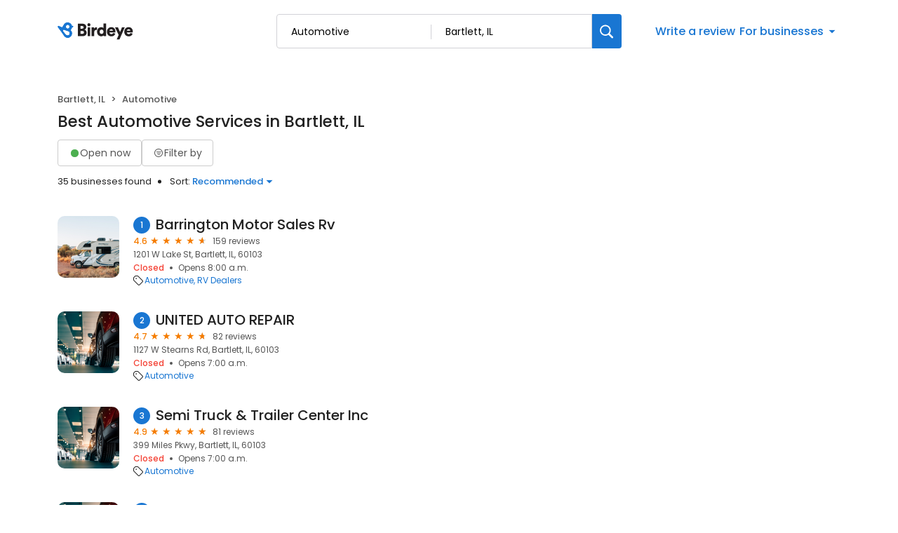

--- FILE ---
content_type: application/javascript
request_url: https://d3cnqzq0ivprch.cloudfront.net/profiles/production/20260116/free/_next/static/chunks/app/(home)/page-49699da58e9b32f9.js
body_size: 13769
content:
(self.webpackChunk_N_E=self.webpackChunk_N_E||[]).push([[5608,1242],{585:function(e,t,s){Promise.resolve().then(s.bind(s,81523)),Promise.resolve().then(s.bind(s,70049)),Promise.resolve().then(s.bind(s,99059)),Promise.resolve().then(s.t.bind(s,82255,23)),Promise.resolve().then(s.bind(s,47106)),Promise.resolve().then(s.bind(s,16009)),Promise.resolve().then(s.t.bind(s,75152,23)),Promise.resolve().then(s.bind(s,26813)),Promise.resolve().then(s.t.bind(s,25016,23)),Promise.resolve().then(s.bind(s,8065)),Promise.resolve().then(s.bind(s,24525)),Promise.resolve().then(s.bind(s,25996)),Promise.resolve().then(s.bind(s,47491)),Promise.resolve().then(s.t.bind(s,94379,23)),Promise.resolve().then(s.t.bind(s,85061,23)),Promise.resolve().then(s.t.bind(s,34839,23)),Promise.resolve().then(s.bind(s,28556)),Promise.resolve().then(s.bind(s,12828)),Promise.resolve().then(s.bind(s,60677)),Promise.resolve().then(s.bind(s,19863)),Promise.resolve().then(s.bind(s,5629)),Promise.resolve().then(s.t.bind(s,3985,23)),Promise.resolve().then(s.bind(s,77586)),Promise.resolve().then(s.bind(s,7433)),Promise.resolve().then(s.bind(s,62569)),Promise.resolve().then(s.bind(s,23407))},30166:function(e,t,s){"use strict";s.d(t,{default:function(){return n.a}});var a=s(55775),n=s.n(a)},33145:function(e,t,s){"use strict";s.d(t,{default:function(){return n.a}});var a=s(48461),n=s.n(a)},99376:function(e,t,s){"use strict";var a=s(35475);s.o(a,"useParams")&&s.d(t,{useParams:function(){return a.useParams}}),s.o(a,"usePathname")&&s.d(t,{usePathname:function(){return a.usePathname}}),s.o(a,"useRouter")&&s.d(t,{useRouter:function(){return a.useRouter}}),s.o(a,"useSearchParams")&&s.d(t,{useSearchParams:function(){return a.useSearchParams}})},12119:function(e,t,s){"use strict";Object.defineProperty(t,"$",{enumerable:!0,get:function(){return n}});let a=s(83079);function n(e){let{createServerReference:t}=s(6671);return t(e,a.callServer)}},55775:function(e,t,s){"use strict";Object.defineProperty(t,"__esModule",{value:!0}),Object.defineProperty(t,"default",{enumerable:!0,get:function(){return i}});let a=s(47043);s(57437),s(2265);let n=a._(s(15602));function i(e,t){var s;let a={loading:e=>{let{error:t,isLoading:s,pastDelay:a}=e;return null}};"function"==typeof e&&(a.loader=e);let i={...a,...t};return(0,n.default)({...i,modules:null==(s=i.loadableGenerated)?void 0:s.modules})}("function"==typeof t.default||"object"==typeof t.default&&null!==t.default)&&void 0===t.default.__esModule&&(Object.defineProperty(t.default,"__esModule",{value:!0}),Object.assign(t.default,t),e.exports=t.default)},48461:function(e,t,s){"use strict";Object.defineProperty(t,"__esModule",{value:!0}),function(e,t){for(var s in t)Object.defineProperty(e,s,{enumerable:!0,get:t[s]})}(t,{default:function(){return o},getImageProps:function(){return r}});let a=s(47043),n=s(55346),i=s(65878),l=a._(s(5084));function r(e){let{props:t}=(0,n.getImgProps)(e,{defaultLoader:l.default,imgConf:{deviceSizes:[640,750,828,1080,1200,1920,2048,3840],imageSizes:[16,32,48,64,96,128,256,384],path:"/_next/image",loader:"default",dangerouslyAllowSVG:!1,unoptimized:!1}});for(let[e,s]of Object.entries(t))void 0===s&&delete t[e];return{props:t}}let o=i.Image},81523:function(e,t,s){"use strict";Object.defineProperty(t,"__esModule",{value:!0}),Object.defineProperty(t,"BailoutToCSR",{enumerable:!0,get:function(){return n}});let a=s(18993);function n(e){let{reason:t,children:s}=e;if("undefined"==typeof window)throw new a.BailoutToCSRError(t);return s}},15602:function(e,t,s){"use strict";Object.defineProperty(t,"__esModule",{value:!0}),Object.defineProperty(t,"default",{enumerable:!0,get:function(){return c}});let a=s(57437),n=s(2265),i=s(81523),l=s(70049);function r(e){return{default:e&&"default"in e?e.default:e}}let o={loader:()=>Promise.resolve(r(()=>null)),loading:null,ssr:!0},c=function(e){let t={...o,...e},s=(0,n.lazy)(()=>t.loader().then(r)),c=t.loading;function d(e){let r=c?(0,a.jsx)(c,{isLoading:!0,pastDelay:!0,error:null}):null,o=t.ssr?(0,a.jsxs)(a.Fragment,{children:["undefined"==typeof window?(0,a.jsx)(l.PreloadCss,{moduleIds:t.modules}):null,(0,a.jsx)(s,{...e})]}):(0,a.jsx)(i.BailoutToCSR,{reason:"next/dynamic",children:(0,a.jsx)(s,{...e})});return(0,a.jsx)(n.Suspense,{fallback:r,children:o})}return d.displayName="LoadableComponent",d}},70049:function(e,t,s){"use strict";Object.defineProperty(t,"__esModule",{value:!0}),Object.defineProperty(t,"PreloadCss",{enumerable:!0,get:function(){return i}});let a=s(57437),n=s(20544);function i(e){let{moduleIds:t}=e;if("undefined"!=typeof window)return null;let s=(0,n.getExpectedRequestStore)("next/dynamic css"),i=[];if(s.reactLoadableManifest&&t){let e=s.reactLoadableManifest;for(let s of t){if(!e[s])continue;let t=e[s].files.filter(e=>e.endsWith(".css"));i.push(...t)}}return 0===i.length?null:(0,a.jsx)(a.Fragment,{children:i.map(e=>(0,a.jsx)("link",{precedence:"dynamic",rel:"stylesheet",href:s.assetPrefix+"/_next/"+encodeURI(e),as:"style"},e))})}},61996:function(e,t,s){"use strict";var a=s(57437),n=s(2265),i=s(89982),l=s.n(i),r=s(36723),o=s(40718),c=s.n(o);let d=e=>{let{children:t,header:s,classNames:i,fadeEffect:o,isOpen:c}={classNames:{},fadeEffect:!0,isOpen:!1,...e},[d,u]=(0,n.useState)(c),h="Accordian ".concat("string"==typeof s?s:"",": ").concat(d?"open":"close");return(0,a.jsxs)("div",{className:(0,r.cx)(i.accordian),children:[(0,a.jsxs)("div",{className:(0,r.cx)(l().header,i.header),onClick:()=>u(!d),"data-gtm-action-value":h,children:[(0,a.jsx)("div",{children:"function"==typeof s?s(e=>{u(e)}):s}),(0,a.jsx)("button",{className:(0,r.cx)(l().expandBtn,i.icon),onClick:()=>u(!d),"aria-label":"expand","data-gtm-action-value":h,children:(0,a.jsx)("span",{style:{transform:"rotate(".concat(d?180:0,"deg)"),transition:"all 0.33s",display:"block"},children:(0,a.jsx)("i",{className:"icon-cheveron_open"})})})]}),(0,a.jsx)("div",{className:(0,r.cx)(l().content,{[l().expanded]:d,[l().fadeEffect]:o,[i.expanded]:d},i.content),children:t})]})};d.propTypes={classNames:c().shape({header:c().string,content:c().string,expanded:c().string,icon:c().string,accordian:c().string}),header:c().any,fadeEffect:c().bool},t.Z=d},26813:function(e,t,s){"use strict";s.r(t);var a=s(2265);class n extends a.Component{static getDerivedStateFromError(){return{hasError:!0}}render(){return this.state.hasError?this.props.fallback||null:this.props.children}constructor(e){super(e),this.state={hasError:!1}}}t.default=n},8065:function(e,t,s){"use strict";s.d(t,{default:function(){return p}});var a=s(57437);let n=[{label:"Automotive",slug:"automotive",image:"icon-automotive"},{label:"Consumer services",slug:"consumer-services",image:"icon-package"},{label:"Contractors",slug:"contractors",image:"icon-hammer"},{label:"Dental",slug:"dental",image:"icon-tooth"},{label:"Finance",slug:"finance",image:"icon-currency"},{label:"Healthcare",slug:"healthcare",image:"icon-medical-suitcase"},{label:"Home services",slug:"home-services",image:"icon-home-service "},{label:"Hospitality",slug:"hospitality",image:"icon-service-bell"},{label:"Legal",slug:"legal",image:"icon-briefcase"},{label:"Real estate",slug:"real-estate",image:"icon-building"},{label:"Restaurants",slug:"restaurants",image:"icon-restaurant"},{label:"Wellness",slug:"wellness",image:"icon-leaf"}];var i=s(36723),l=s(25016),r=s.n(l),o=s(40718),c=s.n(o),d=s(89754),u=s(2265);let h=e=>{let{className:t,location:s}=e,[l,o]=(0,u.useState)(!1),c=(0,u.useRef)(null);return(0,a.jsxs)("section",{className:(0,i.cx)(r().section,t,"explore-by-categories"),"data-gtm-section":"Explore by category",children:[(0,a.jsx)("h2",{children:"Explore popular categories"}),(0,a.jsx)("div",{className:"row",children:n.map((e,t)=>!l&&t>5?null:(0,a.jsx)("div",{className:(0,i.cx)("col-6","col-sm-4","col-lg-2",r().cell),children:(0,a.jsxs)("a",{href:(0,i.$I)(e.slug,{city:null==s?void 0:s.city,state:null==s?void 0:s.stateCode}),"data-gtm-action-value":"".concat(e.label),children:[(0,a.jsx)("i",{className:e.image}),(0,a.jsx)("span",{children:e.label})]})},e.slug))}),(0,a.jsx)("div",{ref:c,className:r().expandButton,children:(0,a.jsxs)(d.Z,{variant:"primary",fullWidth:!0,ghost:!0,onClick:()=>{l&&c.current&&c.current.scrollIntoView({block:"end"}),o(!l)},children:["Show ",l?"fewer":"more"," categories"]})}),(0,a.jsx)("a",{href:"/d/categories/",className:(0,i.cx)(r().exploreCategoriesCtaMobile,{[r().show]:!!l}),children:"Explore all categories"})]})};h.propTypes={className:c().string,expandable:c().bool};var p=h},61242:function(e,t,s){"use strict";s.r(t);var a=s(57437),n=s(40718),i=s.n(n);let l=e=>{let{src:t,alt:s,className:n,defaultSrc:i,width:l,height:r,...o}=e;return(0,a.jsx)("img",{width:l,height:r,src:t||i,alt:s,className:n,onError:e=>{e.target.src=i},...o})};l.propTypes={src:i().string,width:i().number,height:i().number,alt:i().string,defaultSrc:i().string,className:i().string,loading:i().string},t.default=l},62041:function(e,t,s){"use strict";var a=s(57437),n=s(2265),i=s(40718),l=s.n(i),r=s(19666),o=s.n(r),c=s(36723);let d=e=>{let{content:t,name:s,showReviewerName:i=!1,maxCharLimit:l=1e4,className:r,onClickReadMore:d}=e,[u,h]=(0,n.useState)(!1);if(!t)return null;let p=t.length<=l?t:t.substr(0,l)+"...",m=()=>{d&&"function"==typeof d?d():h(!u)},g=u?t:p;return(0,a.jsxs)("p",{className:(0,c.cx)(o()["read-more-paragraph"],r),children:[i?"".concat(s,': "').concat(g,'" '):g,"\xa0",!u&&t.length>l&&(0,a.jsx)("span",{className:o()["btn-read-more"],onClick:m,"data-gtm-action-value":"Read more",children:"read more"}),u&&t.length>l&&(0,a.jsx)("span",{className:o()["btn-read-more"],onClick:m,"data-gtm-action-value":"Read less",children:"read less"})]})};d.propTypes={content:l().string.isRequired,className:l().string,maxCharLimit:l().number,onClickReadMore:l().func},t.Z=d},25996:function(e,t,s){"use strict";var a=s(57437);s(2265);var n=s(40718),i=s.n(n),l=s(33145),r=s(36723),o=s(6887),c=s.n(o),d=s(11771),u=s(94880);let h="Current location",p=e=>{let{businessData:t,categoryData:s,locale:n}=e,{locationInputValue:i,businessInputValue:o,locationInputFocused:p,setLocationInputFocused:m,businessInputFocused:g,locationPlaceHolder:_,businessSearchRef:x,locationSearchRef:b,businessSearchResult:v,locationSearchResult:f,userLocationStatus:y,handleSearch:j,handleOnFocus:N,handleOnChangeBusinessInput:w,handleOnChangeLocationInput:C,handleOnBlurBusinessInput:S,handleOnBlurLocationInput:k,handleOnBlur:R,onLocationOptionClick:P,onBusinessOptionClick:L,handleCurrentLocationClick:B,vibrate:I}=(0,d.Z)({businessData:t,categoryData:s,locale:n});return(0,a.jsxs)("form",{onSubmit:j.bind(void 0,{location:i,search:o}),className:c()["search-wrapper"],"data-gtm-section":"Pr Main search bar",children:[(0,a.jsxs)("div",{className:c()["search-input-wrap"],tabIndex:0,onFocus:N,onBlur:R,children:[(0,a.jsxs)("div",{className:(0,r.cx)(c().inputFieldWrapper,{[c().vibrate]:I&&!o}),children:[(0,a.jsx)(u.Z,{value:o,onChange:w,onBlur:S,type:"text",placeholder:"Search business or category",autoComplete:"off","data-gtm-action-value":"Search by business",id:"business-search",className:c().inputField}),g&&(0,a.jsx)("div",{ref:x,className:c().businessSearchDropdown,tabIndex:0,children:v.map(e=>{var t,s,n,i,l;return(0,a.jsxs)(a.Fragment,{children:[(null==e?void 0:e.type)==="category"&&(0,a.jsxs)("div",{className:c().option,role:"button",tabIndex:0,onMouseDown:L.bind(void 0,e),"data-gtm-action-value":"".concat(e.label," - category"),"data-gtm-section":"Pr Main search bar",children:[(null==e?void 0:e.icon)&&(0,a.jsx)("div",{className:c().icon,children:(0,a.jsx)("i",{className:e.icon})}),(0,a.jsx)("div",{className:c().text,children:(0,a.jsx)("span",{children:null==e?void 0:e.label})})]}),(null==e?void 0:e.type)==="business"&&(0,a.jsxs)("div",{className:c().option,role:"button",tabIndex:0,onMouseDown:L.bind(void 0,e),"data-gtm-action-value":"".concat(e.name||""," - business"),"data-gtm-section":"Pr Main search bar",children:[(0,a.jsxs)("div",{className:c().businessDetails,children:[(0,a.jsx)("div",{className:c().name,children:null==e?void 0:e.name}),(0,a.jsx)("div",{className:c().address,children:null==e?void 0:e.address})]}),(0,a.jsx)("div",{className:(null==e?void 0:e.rating)?c().rating:"",children:null==e?void 0:null===(s=e.rating)||void 0===s?void 0:null===(t=s.toFixed)||void 0===t?void 0:t.call(s,1)})]}),(null==e?void 0:e.type)==="button"&&(null===(l=document)||void 0===l?void 0:null===(i=l.getElementsByClassName)||void 0===i?void 0:null===(n=i.call(l,"explore-by-categories"))||void 0===n?void 0:n.length)?(0,a.jsxs)("div",{className:(0,r.cx)(c().option,c().categoryButton),role:"button",tabIndex:0,onMouseDown:L.bind(void 0,e),children:[(0,a.jsx)("div",{className:c().text,children:(0,a.jsx)("span",{children:null==e?void 0:e.label})}),(null==e?void 0:e.icon)&&(0,a.jsx)("div",{className:c().icon,children:(0,a.jsx)("i",{className:null==e?void 0:e.icon})})]}):null]})})})]}),(0,a.jsxs)("div",{className:(0,r.cx)(c().inputFieldWrapper,{[c().vibrate]:I&&!i}),children:[_===h?(0,a.jsx)("i",{className:(0,r.cx)(c().locationIcon,"icon-location-pin-outline")}):null,(0,a.jsx)(u.Z,{value:i,onChange:C,onBlur:k,type:"text",placeholder:_||"City, State, or Zip code",autoComplete:"off","data-gtm-action-value":"Search by location",id:"location-search",className:(0,r.cx)(c().inputField,_===h?c().locationInput:"")}),p&&("success"===y||(null==f?void 0:f.length))?(0,a.jsxs)("div",{ref:b,className:c().locationSearchDropdown,tabIndex:0,onFocus:()=>m(!0),children:["success"===y?(0,a.jsxs)("div",{className:(0,r.cx)(c().option,c().currentLocation),role:"button",tabIndex:0,onMouseDown:B,"data-gtm-action-value":"Current location","data-gtm-section":"Pr Main search bar",children:[(0,a.jsx)("div",{className:c().icon,children:(0,a.jsx)("i",{className:"icon-location-pin-outline"})}),(0,a.jsx)("div",{className:c().text,children:"Current location"})]}):null,f?f.map(e=>{let{city:t,state:s}=e;return(0,a.jsx)("div",{className:c().option,role:"button",tabIndex:0,onMouseDown:P.bind(void 0,{city:t,state:s}),"data-gtm-action-value":"".concat(t,", ").concat(s," - location"),"data-gtm-section":"Pr Main search bar",children:(0,a.jsx)("div",{className:c().text,children:"".concat(t,", ").concat(s)})},t+s)}):null]}):null]})]}),(0,a.jsxs)("button",{onClick:j.bind(void 0,{location:i,search:o}),className:c()["btn-submit"],"data-gtm-action-value":"Search Button","aria-label":"Search",children:[(0,a.jsx)(l.default,{width:20,height:20,alt:"search icon",src:"https://cdn2.birdeye.com/profiles/images/icon-search.svg",loading:"lazy"}),(0,a.jsx)("span",{children:"Search"})]})]})};p.propTypes={businessData:i().object,categoryData:i().object},t.default=p},25891:function(e,t,s){"use strict";var a=s(57437),n=s(83247),i=s.n(n),l=s(40718),r=s.n(l);let o=e=>{let{size:t}=e;return(0,a.jsx)("div",{style:{width:t?"".concat(t,"px"):"",height:t?"".concat(t,"px"):"",borderRadius:"".concat(t,"px")},className:i().skeleton})};o.propTypes={size:r().number},t.Z=o},81726:function(e,t,s){"use strict";s.d(t,{Z:function(){return h}});var a=s(57437),n=s(25891),i=s(81851),l=s(40718),r=s.n(l);let o=e=>{let{width:t,height:s,occupyFull:l,round:r,lines:o,profileImg:c,title:d,padding:u}={round:0,occupyFull:!1,lines:9,profileImg:!0,title:!0,padding:4,...e};return(0,a.jsxs)("div",{style:{width:l?"100%":"".concat(t,"px"),height:l?"100%":"".concat(s,"px"),borderRadius:"".concat(r,"px")},className:"p-".concat(u),children:[(0,a.jsxs)("div",{className:"row",children:[c&&(0,a.jsx)("div",{className:"col-2",children:(0,a.jsx)(n.Z,{size:45})}),d&&(0,a.jsx)("div",{className:"col-6",children:(0,a.jsx)(i.Z,{title:!0,lines:1,size:"small"})})]}),(0,a.jsx)("br",{}),(0,a.jsx)(i.Z,{lines:o,size:"small"})]})};o.propTypes={width:r().number,height:r().number,round:r().number,occupyFull:r().bool,lines:r().number,header:r().bool,profileImg:r().bool,padding:r().oneOf([0,1,2,3,4,5])};var c=s(36723),d=s(41149);let u=e=>{let{count:t,grid:s,classNames:n,className:i,itemType:l,lines:r}={count:4,grid:{default:12},classNames:{},itemType:"rectangle",...e},{grid:u,col:h}=n,p=Object.keys(s).map(e=>"default"===e?"col-".concat(s[e]):"col-".concat(e,"-").concat(s[e])),m=e=>{switch(e){case"post":return(0,a.jsx)(o,{occupyFull:!0,round:10,lines:r});case"rectangle":return(0,a.jsx)(d.Z,{occupyFull:!0,round:10});default:return(0,a.jsx)(o,{occupyFull:!0,round:10})}};return(0,a.jsx)("div",{className:(0,c.cx)("row",i,u),style:e.style,children:Array(t).fill(0).map((e,t)=>(0,a.jsx)("div",{className:(0,c.cx)(p,"py-3",h),children:m(l)},t))})};u.propTypes={count:r().number,grid:r().shape({default:r().number,sm:r().number,md:r().number,lg:r().number,xl:r().number}),className:r().string,classNames:r().shape({grid:r().string,col:r().string}),style:r().object,itemType:r().oneOf(["post","rectangle"])};var h=u},81851:function(e,t,s){"use strict";var a=s(57437),n=s(48271),i=s.n(n),l=s(40718),r=s.n(l),o=s(36723);let c=e=>{let{title:t,lines:s,size:n,loading:l}={lines:2,size:"default",...e},r=Array(s).fill(0);return(0,a.jsxs)("div",{className:(0,o.cx)(i().container,{[i().sizeSmall]:"small"===n,[i().sizeLarge]:"large"===n,[i().loading]:l}),children:[t&&(0,a.jsx)("div",{className:(0,o.cx)(i().title,i().line,i().skeleton)}),(0,a.jsx)("div",{className:i().paragraph,children:r.map((e,t)=>(0,a.jsx)("div",{className:(0,o.cx)(i().line,i().skeleton)},t))})]})};c.propTypes={lines:r().number,title:r().bool,size:r().oneOf(["default","small","large"]),loading:r().bool},t.Z=c},41149:function(e,t,s){"use strict";var a=s(57437),n=s(48012),i=s.n(n),l=s(40718),r=s.n(l);let o=e=>{let{width:t,height:s,occupyFull:n,round:l}={round:0,occupyFull:!1,...e};return(0,a.jsx)("div",{style:{width:n?"100%":"".concat(t,"px"),height:n?"100%":"".concat(s,"px"),borderRadius:"".concat(l,"px")},className:i().skeleton})};o.propTypes={width:r().number,height:r().number,round:r().number,occupyFull:r().bool},t.Z=o},94880:function(e,t,s){"use strict";var a=s(57437),n=s(40718),i=s.n(n),l=s(67190),r=s.n(l),o=s(36723),c=s(2265),d=s(33145);let u=(0,c.forwardRef)((e,t)=>{var s,n;let{className:i,additionalInfo:l,customInputClass:c,classNames:u={},...h}=e,{name:p,label:m,valid:g,error:_,touched:x}=h;return(0,a.jsxs)("div",{className:(0,o.cx)(r().inputBoxWrapper,{[r().error]:!g&&x},i),children:[(0,a.jsx)("input",{...h,valid:null==h?void 0:null===(s=h.valid)||void 0===s?void 0:s.toString(),touched:null==h?void 0:null===(n=h.touched)||void 0===n?void 0:n.toString(),className:(0,o.cx)(u.input,c),ref:t}),(0,a.jsxs)("label",{className:(0,o.cx)("label",u.label),htmlFor:p,children:[(0,a.jsxs)("span",{children:[" ",m]}),l&&(0,a.jsxs)("span",{className:r().info,children:[(0,a.jsx)("i",{className:(0,o.cx)("icon-question-order",r().icon)}),(0,a.jsx)("span",{className:r().content,children:l})]})]}),!g&&x&&(0,a.jsxs)("div",{className:r().toolTip,children:[(0,a.jsx)(d.default,{height:15,width:15,src:"https://cdn2.birdeye.com/profiles/images/icon-alert.svg",alt:"alert",loading:"lazy",className:r().icon}),_&&(0,a.jsx)("p",{children:_})]})]})});u.propTypes={id:i().string,name:i().string,label:i().string,value:i().oneOfType([i().string,i().number]),onChange:i().func,onBlur:i().func,className:i().string,defaultValue:i().oneOfType([i().string,i().number]),disabled:i().bool,type:i().string,touched:i().bool,error:i().string,valid:i().bool,additionalInfo:i().string,customInputClass:i().string,classNames:i().shape({label:i().string,input:i().string})},u.displayName="FloatingInput",t.Z=u},47491:function(e,t,s){"use strict";var a=s(57437),n=s(90580);t.default=()=>(0,a.jsx)(n.default,{category:{name:"au"}})},28556:function(e,t,s){"use strict";var a=s(57437),n=s(90580);let{useCategoryContext:i}=s(62569);t.default=()=>{let{category:e}=i();return(0,a.jsx)(n.default,{category:{name:e.label}})}},83412:function(e,t,s){"use strict";var a=s(57437),n=s(71505),i=s.n(n),l=s(44991),r=s(61242),o=s(62041);t.Z=e=>{let{businessName:t,profileUrl:s,reviewerName:n,reviewComment:c,source:d,reviewRating:u,profileImg:h,beReviewUrl:p}=e,m="birdeye"===d.toLowerCase()?"_self":"_blank",g=e=>{window.open(e,m)};return(0,a.jsxs)("div",{className:i().reviewCard,children:[(0,a.jsx)("h3",{children:(0,a.jsx)("a",{href:s,"data-gtm-action-value":"Review Card",children:t})}),(0,a.jsxs)("div",{className:i().reviewerInfo,children:[(0,a.jsx)("figure",{className:i().clientImage,children:(0,a.jsx)(r.default,{alt:n,defaultSrc:"https://cdn2.birdeye.com/profiles/images/default-profile.png",src:h})}),(0,a.jsxs)("div",{className:i().basicDetails,children:[(0,a.jsxs)("span",{className:i().name,children:[(0,a.jsx)("span",{title:n,children:n}),p?(0,a.jsxs)("a",{href:p,"data-gtm-action-value":"Review Card",target:m,children:["on ",d]}):(0,a.jsxs)("span",{className:i()["no-link"],children:["on ",d]})]}),"facebook"!==d.toLowerCase()?(0,a.jsx)(l.Z,{rating:u}):(0,a.jsx)("span",{className:i().noRating,children:"Wrote a review"})]})]}),(0,a.jsx)("div",{className:i().description,children:(0,a.jsx)(o.Z,{content:c,maxCharLimit:240,onClickReadMore:p?()=>g(p):null})})]})}},12828:function(e,t,s){"use strict";s.r(t),s.d(t,{default:function(){return x}});var a=s(57437),n=s(62569),i=s(2265),l=s(43779),r=s(43433),o=s.n(r),c=s(83412),d=s(36723),u=s(72395),h=e=>{let{initialPosts:t,category:s,coordinates:n,loadMoreCount:r}=e,[h,p]=(0,i.useState)([...t]),[m,g]=(0,i.useState)(!1),_=async e=>{if(!(h.length>90)){g(!0);try{let t=await (0,l.J)(s,n,e,r||9);p([...h,...t])}catch(e){console.log("ActivityPost | onLoadMore",e)}finally{g(!1)}}};if(h.length<3)return null;let x=[[],[],[]];return h.forEach((e,t)=>{x[t%3].push(e)}),(0,a.jsxs)(a.Fragment,{children:[(0,a.jsxs)("h2",{children:["Recent activity in ",s.label]}),(0,a.jsx)("div",{className:(0,d.cx)("row",o().reviewCardWrapper),children:x.map((e,t)=>(0,a.jsx)("div",{className:"col-md-4",children:e.map(e=>{let{name:t,review:s,profileUrl:n,businessNumber:i,beReviewUrl:l}=e;if(!s)return null;let{reviewerName:r,reviewComment:o,source:d,reviewRating:u,profileImg:h,reviewUrl:p}=s.reviewCard;return(0,a.jsx)(c.Z,{businessName:t,reviewerName:r,reviewComment:o,source:d,reviewRating:u,profileImg:h,profileUrl:n,reviewUrl:p,beReviewUrl:l},i)})},t))}),h.length<90&&(0,a.jsx)(a.Fragment,{children:m?(0,a.jsx)(u.Z,{loading:m,className:o().loader}):(0,a.jsx)("button",{className:o().showMoreBtn,onClick:()=>_(h.length),"aria-label":"Show more activities","data-gtm-action-value":"Show more",children:"Show more activities"})})]})},p=s(81726),m=s(47588),g=s.n(m),_=s(23407),x=()=>{let{category:e}=(0,n.useCategoryContext)(),{coordinates:t}=(0,_.useLocationCoordsContext)(),[s,r]=(0,i.useState)(!0),[o,c]=(0,i.useState)([]),d=async()=>{try{r(!0);let s=await (0,l.J)(e,t);c(s)}catch(e){c([])}finally{r(!1)}};return(0,i.useEffect)(()=>{d()},[e,t]),(0,a.jsx)("section",{className:"".concat(g().reviewBlock," containerNinetyWidth"),"data-gtm-section":"Recent activity: ".concat(e.label),children:(0,a.jsx)("div",{className:"container",children:s?(0,a.jsxs)(a.Fragment,{children:[(0,a.jsxs)("h2",{children:["Recent activity in ",e.label]}),(0,a.jsx)(p.Z,{grid:{default:4},style:{height:"900px"},count:9,itemType:"post"})]}):(0,a.jsx)(h,{initialPosts:o,category:e,coordinates:t})})})}},60677:function(e,t,s){"use strict";s.r(t),s.d(t,{default:function(){return x}});var a=s(57437),n=s(62569),i=s(2265),l=s(43779),r=s(95288),o=s.n(r),c=s(83412),d=s(36723),u=s(72395),h=e=>{let{initialPosts:t,category:s,coordinates:n,loadMoreCount:r}=e,[h,p]=(0,i.useState)([...t]),[m,g]=(0,i.useState)(!1),_=async e=>{if(!(h.length>90)){g(!0);try{let t=await (0,l.J)(s,n,e,r||9);p([...h,...t])}catch(e){console.log("ActivityPost | onLoadMore",e)}finally{g(!1)}}};return h.length<3?null:(0,a.jsxs)(a.Fragment,{children:[(0,a.jsxs)("h2",{children:["Recent activity in ",s.label]}),(0,a.jsx)("div",{className:(0,d.cx)("row",o().reviewCardWrapper),children:h.map(e=>{let{name:t,review:s,profileUrl:n,businessNumber:i,beReviewUrl:l}=e,{reviewerName:r,reviewComment:o,source:d,reviewRating:u,profileImg:h}=s.reviewCard;return(0,a.jsx)("div",{className:"col-12",children:(0,a.jsx)(c.Z,{businessName:t,reviewerName:r,reviewComment:o,source:d,reviewRating:u,profileImg:h,profileUrl:n,beReviewUrl:l})},i)})}),h.length<90&&(0,a.jsx)(a.Fragment,{children:m?(0,a.jsx)(u.Z,{loading:m,className:o().loader}):(0,a.jsx)("button",{className:o().showMoreBtn,onClick:()=>_(h.length),"aria-label":"Show more activities","data-gtm-action-value":"Show more",children:"Show more activities"})})]})},p=s(81726),m=s(89750),g=s.n(m),_=s(23407),x=()=>{let{category:e}=(0,n.useCategoryContext)(),{coordinates:t}=(0,_.useLocationCoordsContext)(),[s,r]=(0,i.useState)(!0),[o,c]=(0,i.useState)([]),d=async()=>{try{r(!0);let s=await (0,l.J)(e,t,0,3);c(s)}catch(e){c([])}finally{r(!1)}};return(0,i.useEffect)(()=>{d()},[e,t]),(0,a.jsx)("section",{className:g().reviewBlock,"data-gtm-section":"Recent activity: ".concat(e.label),children:(0,a.jsx)("div",{className:"container",children:s?(0,a.jsxs)(a.Fragment,{children:[(0,a.jsxs)("h2",{children:["Recent activity in ",e.label]}),(0,a.jsx)(p.Z,{grid:{default:12},style:{height:"900px"},count:3,itemType:"post"})]}):(0,a.jsx)(h,{initialPosts:o,category:e,coordinates:t,loadMoreCount:3})})})}},43779:function(e,t,s){"use strict";s.d(t,{J:function(){return l}});var a=s(46097),n=s(38606);let i=async(e,t,s)=>{try{let a=await (0,n.cq)(e,t,s);if(null==a?void 0:a.length)return a;throw Error("Unable to fetch recent activities")}catch(n){throw(0,a.kg)({message:"Recent Activity | fetchRecentActivity",error:n,payload:e,index:t,limit:s}),n}};async function l(e,t){let s=arguments.length>2&&void 0!==arguments[2]?arguments[2]:0,n=arguments.length>3&&void 0!==arguments[3]?arguments[3]:9,l={searchStr:e.label},{lat:r,lng:o}=t;try{return r&&o&&(l.originLatitude=r,l.originLongitude=o),await i(l,s,n)}catch(e){return console.log("[error] Recent Activity | fetchRecentActivity",{error:e}),(0,a.kg)({message:"Recent Activity | fetchRecentActivity",error:e}),[]}}},92694:function(e,t,s){"use strict";var a=s(57437),n=s(2265),i=s(61996),l=s(5328),r=s.n(l),o=s(89754),c=s(40718),d=s.n(c),u=s(36723);let h=e=>{let{data:t,expandable:s}=e,l=(0,n.useRef)(null),[c,d]=(0,n.useState)(!1);return(0,a.jsxs)("div",{ref:l,children:[(0,a.jsx)("div",{className:"row",children:t.slice(0,s&&!c?1:3).map((e,t)=>(0,a.jsx)("div",{className:s?"col-12":"col-lg-4",children:e.map((e,t)=>{let{city:s,state:n,subIndustries:l}=e;return(0,a.jsx)(i.Z,{header:s,classNames:{accordian:r().accordion,header:r().accordionHead,icon:r().icon},children:(0,a.jsx)("ul",{className:r().accordionContent,children:(null==l?void 0:l.map((e,t)=>{let{subIndustry:i}=e,l=i.replaceAll(" ","-").toLowerCase(),r=(0,u.$I)(l,{city:s,state:n});return(0,a.jsx)("li",{children:(0,a.jsxs)("a",{"data-gtm-action-value":"".concat(s," ").concat(i),href:r,children:[s," ",i]})},t)}))||null})},"".concat(s,"-").concat(t))})},t))}),s&&(0,a.jsx)("div",{className:r().showMoreBtnWrapper,children:(0,a.jsx)(o.Z,{onClick:()=>{c&&l.current&&l.current.scrollIntoView(),d(!c)},type:"primary",ghost:!0,fullWidth:!0,size:"md",children:c?"Show fewer cities":"Show more cities"})})]})};h.propTypes={data:d().any,expandable:d().bool},t.Z=h},19863:function(e,t,s){"use strict";var a=s(57437),n=s(37452),i=s.n(n),l=s(53014),r=s(62569),o=s(2265),c=s(92694),d=s(81726);t.default=()=>{let{category:e}=(0,r.useCategoryContext)(),[t,s]=(0,o.useState)(!0),[n,u]=(0,o.useState)({}),h=async()=>{try{s(!0);let t=await (0,l.M)(e);u(t)}catch(e){u({})}finally{s(!1)}};return(0,o.useEffect)(()=>{h()},[e]),(0,a.jsx)("section",{className:"".concat(i().citySearchWrapper," containerNinetyWidth"),"data-gtm-section":"Search by city ".concat(e.label),children:(0,a.jsxs)("div",{className:"container",children:[(0,a.jsxs)("h2",{children:["Search ",e.label," by city"]}),t?(0,a.jsx)(d.Z,{count:15,grid:{default:12,md:4},style:{height:"500px",marginBottom:"42px"}}):(0,a.jsx)(c.Z,{data:n})]})})}},5629:function(e,t,s){"use strict";var a=s(57437),n=s(2265),i=s(18334),l=s.n(i),r=s(53014),o=s(92694),c=s(62569),d=s(81726);t.default=()=>{let{category:e}=(0,c.useCategoryContext)(),[t,s]=(0,n.useState)(!0),[i,u]=(0,n.useState)({}),h=async()=>{try{s(!0);let t=await (0,r.M)(e);u(t)}catch(e){u({})}finally{s(!1)}};return(0,n.useEffect)(()=>{h()},[e]),(0,a.jsx)("section",{className:l().citySearchWrapper,"data-gtm-section":"Search by city ".concat(e.label),children:(0,a.jsxs)("div",{className:"container",children:[(0,a.jsxs)("h2",{children:["Search ",e.label," by city"]}),t?(0,a.jsx)(d.Z,{count:5,grid:{default:12,md:4},style:{height:"500px",marginBottom:"42px"}}):(0,a.jsx)(o.Z,{data:i,expandable:!0})]})})}},53014:function(e,t,s){"use strict";s.d(t,{M:function(){return i}});var a=s(36723),n=s(38606);let i=async e=>{try{let t=await (0,n.pe)(e);if((0,a.xb)(t.cities))throw"No cities to search";{let e=[[],[],[]];return t.cities.forEach((t,s)=>{e[s%3].push(t)}),e}}catch(e){throw console.log("[error] Search by city | getCities",{error:e}),e}}},77586:function(e,t,s){"use strict";s.d(t,{default:function(){return v}});var a=s(57437),n=s(2265),i=s(8708),l=s(62569),r=s(36723),o=s(90897),c=s.n(o),d=s(48138),u=s(44991),h=s(33145),p=e=>{let{data:t}=e,{category:s}=(0,l.useCategoryContext)(),[i,o]=(0,n.useState)(!1),[p,m]=(0,n.useState)(!0),g=(0,n.useRef)(null),{businesses:_}=t;(0,n.useEffect)(()=>{g.current&&(g.current.scrollLeft=0)},[t]);let x=(0,n.useCallback)((0,r.Ds)(()=>{0===g.current.scrollLeft?o(!1):o(!0),g.current.scrollLeft+g.current.offsetWidth===g.current.scrollWidth?m(!1):m(!0)},100),[]);return(0,r.xb)(_)?null:(0,a.jsxs)(a.Fragment,{children:[(0,a.jsxs)("div",{ref:g,className:(0,r.cx)("row",c().businessListWrapper),onScroll:x,children:[_.map(e=>{let{coverImage:t,name:s,review:n,address:i,logoUrl:l,profileUrl:o,businessNumber:p}=e;return(0,a.jsx)("div",{className:"col-md-6 col-lg-3",children:(0,a.jsxs)("a",{href:o,className:c().businessCard,"data-gtm-action-value":"Business card clicked",children:[(0,a.jsxs)("figure",{children:[(0,a.jsx)(h.default,{src:t||l,alt:"",height:148,width:306,loading:"lazy"}),(0,a.jsx)(h.default,{src:t||l,alt:"",height:148,width:306,loading:"lazy",className:c().bgImage})]}),(0,a.jsxs)("div",{className:c().cardContent,children:[(0,a.jsx)("h3",{children:s}),(0,a.jsxs)("div",{className:c().ratingWrapper,children:[(0,a.jsx)("span",{className:c().averageRating,children:n.rating.toFixed(1)}),(0,a.jsx)("div",{className:c().starRating,children:(0,a.jsx)(u.Z,{rating:n.rating})}),(0,a.jsx)("span",{className:c().totalReviews,children:(0,r.cj)(n.count)})]}),(0,a.jsxs)("span",{className:c().location,children:[(0,a.jsx)("span",{className:c().icon,children:(0,a.jsx)("i",{className:"icon-checkin"})}),(0,a.jsx)("span",{className:c().text,children:(0,d.F)([i],["address1"])})]})]})]})},p)}),(0,a.jsx)("div",{className:"col-md-6 col-lg-3",style:{height:"274px"},children:(0,a.jsx)("a",{href:(0,r.$I)(s.slug),className:(0,r.cx)(c().businessCard,c().seeMoreCard),"data-gtm-action-value":"See more card clicked",children:(0,a.jsx)("h3",{children:"See more"})})})]}),t.businesses.length>3&&(0,a.jsx)("div",{className:"row",children:(0,a.jsx)("div",{className:"col-12",children:(0,a.jsx)("div",{className:c().btnWrapper,children:(0,a.jsxs)("div",{className:c().arrowWrapper,children:[(0,a.jsx)("button",{className:(0,r.cx)(c()["slider-arrow"],c().prev,{[c().disabled]:!i}),"aria-label":"Button Previous",onClick:()=>{let e=g.current.clientWidth;g.current.scrollLeft=g.current.scrollLeft-e},"data-gtm-action-value":"Previous",disabled:!i,children:(0,a.jsx)("span",{className:c().icon,children:(0,a.jsx)("i",{className:"icon-left-arrow"})})}),(0,a.jsx)("button",{className:(0,r.cx)(c()["slider-arrow"],c().next,{[c().disabled]:!p}),"aria-label":"Button next",onClick:()=>{let e=g.current.clientWidth;g.current.scrollLeft=g.current.scrollLeft+e},"data-gtm-action-value":"Next",disabled:!p,children:(0,a.jsx)("span",{className:c().icon,children:(0,a.jsx)("i",{className:"icon-right-arrow"})})})]})})})})]})},m=s(81726),g=s(33775),_=s.n(g),x=s(23407),b=s(25553),v=e=>{var t;let{flags:s,locale:o}=e,{subCategory:c}={subCategory:!0,...s},{category:d,setCategory:u}=(0,l.useCategoryContext)(),{coordinates:h}=(0,x.useLocationCoordsContext)(),[g,v]=(0,n.useState)(!0),[f,y]=(0,n.useState)({}),j=()=>{switch(o){case b.JA.au:return i.Zw;case b.JA.us:default:return i.bd}},N=async()=>{try{v(!0);let e=await j()(d,h);y(e)}catch(e){y({})}finally{v(!1)}};(0,n.useEffect)(()=>{N()},[d,h]);let w=(null===(t=i.eb.find(e=>e.slug===d.slug))||void 0===t?void 0:t.subIndustry)||[],C=e=>{u(e)};return(0,a.jsx)("section",{className:"".concat(_().tabbingWrapper," containerNinetyWidth"),"data-gtm-section":"Category Tab: ".concat(d.label),children:(0,a.jsxs)("div",{className:"container",children:[(0,a.jsx)("div",{className:"row",children:(0,a.jsxs)("div",{className:"col-12",children:[(0,a.jsx)("h2",{children:"Top-rated businesses"}),(0,a.jsx)("ul",{className:_().tabs,children:i.eb.map(e=>(0,a.jsx)("li",{tabIndex:0,onClick:()=>C(e),className:(0,r.cx)(_().tab,{[_().selected]:d.slug===e.slug}),"data-gtm-action-value":e.label,children:e.label},e.slug))})]})}),c?(0,a.jsx)("div",{className:"row",children:(0,a.jsx)("div",{className:"col-12",children:(0,a.jsxs)("ul",{className:_().categoryList,children:[w.map(e=>(0,a.jsx)("li",{children:(0,a.jsxs)("a",{href:(0,r.$I)(e.slug),"data-gtm-action-value":e.label,children:[(0,a.jsx)("span",{className:_().icon,children:(0,a.jsx)("i",{className:(0,r.cx)(e.icon,_()[e.icon])})}),e.label]})},e.slug)),(0,a.jsx)("li",{children:(0,a.jsxs)("a",{href:(0,r.$I)(d.slug),children:[(0,a.jsx)("span",{className:_().icon,children:(0,a.jsx)("i",{className:"icon-right-arrow-circle"})}),"See all"]})})]})})}):null,g?(0,a.jsx)(m.Z,{grid:{default:12,md:6,lg:3},style:{height:"274px",overflow:"hidden",marginTop:"35px"},classNames:{col:_().skeletonLoaderItem}}):(0,a.jsx)(p,{data:f})]})})}},7433:function(e,t,s){"use strict";s.d(t,{default:function(){return y}});var a=s(57437),n=s(2265),i=s(8708),l=s(62569),r=s(36723),o=s(23407),c=s(71543),d=s(81726),u=s(46211),h=s.n(u),p=s(15388),m=s.n(p),g=s(48138),_=s(44991),x=s(33145),b=e=>{let{data:t}=e,{category:s}=(0,l.useCategoryContext)(),[i,o]=(0,n.useState)(!1),[c,d]=(0,n.useState)(!0),u=(0,n.useRef)(null),{businesses:h}=t;(0,n.useEffect)(()=>{setTimeout(()=>{u.current&&(u.current.scrollLeft=0),p()},100)},[t]);let p=(0,n.useCallback)((0,r.Ds)(()=>{var e;(null==u?void 0:null===(e=u.current)||void 0===e?void 0:e.scrollLeft)===0?o(!1):o(!0),u.current&&u.current.scrollLeft+u.current.offsetWidth===u.current.scrollWidth?d(!1):d(!0)},100),[]);if((0,r.xb)(h))return null;let b=h.reduce((e,t,s)=>{let a=Math.floor(s/4);if(e[a]||(e[a]=[]),e[a].push(t),s===h.length-1&&h.length%4!=0){let t=Math.floor((s+1)/4);e[t]||(e[t]=[]),e[t].push({type:"see_more"})}return e},[]);return(0,a.jsxs)(a.Fragment,{children:[(0,a.jsx)("div",{ref:u,className:(0,r.cx)("row",m().businessListWrapper),onScroll:p,children:b.map((e,t)=>(0,a.jsx)("div",{className:"col-12",children:(0,a.jsx)("div",{className:"row",children:e.map(e=>{let{coverImage:t,name:n,review:i,address:l,logoUrl:o,profileUrl:c,businessNumber:d,type:u}=e;return"see_more"===u?(0,a.jsx)("div",{className:"col-12 col-md-6",style:{height:"274px"},children:(0,a.jsx)("a",{href:(0,r.$I)(s.slug),className:(0,r.cx)(m().businessCard,m().seeMoreCard),"data-gtm-action-value":"See more card clicked",children:(0,a.jsx)("h3",{children:"See more"})})},"see_more"):(0,a.jsx)("div",{className:"col-12 col-md-6",children:(0,a.jsxs)("a",{href:c,className:(0,r.cx)(m().businessCard),"data-gtm-action-value":"Business card clicked",children:[(0,a.jsxs)("figure",{children:[(0,a.jsx)(x.default,{src:t||o,alt:"",height:148,width:306,loading:"lazy"}),(0,a.jsx)(x.default,{src:t||o,alt:"",height:148,width:306,loading:"lazy",className:m().bgImage})]}),(0,a.jsxs)("div",{className:m().cardContent,children:[(0,a.jsx)("h3",{children:n}),(0,a.jsxs)("div",{className:m().ratingWrapper,children:[(0,a.jsx)("span",{className:m().averageRating,children:i.rating.toFixed(1)}),(0,a.jsx)("div",{className:m().starRating,children:(0,a.jsx)(_.Z,{rating:i.rating})}),(0,a.jsx)("span",{className:m().totalReviews,children:(0,r.cj)(i.count)})]}),(0,a.jsxs)("span",{className:m().location,children:[(0,a.jsx)("span",{className:m().icon,children:(0,a.jsx)("i",{className:"icon-checkin"})}),(0,a.jsx)("span",{className:m().text,children:(0,g.F)([l],["address1"])})]})]})]},d)},d)})})},t))}),t.businesses.length>3&&(0,a.jsx)("div",{className:"row",children:(0,a.jsx)("div",{className:"col-12",children:(0,a.jsx)("div",{className:m().btnWrapper,children:(0,a.jsxs)("div",{className:m().arrowWrapper,children:[(0,a.jsx)("button",{className:(0,r.cx)(m()["slider-arrow"],m().prev,{[m().disabled]:!i}),"aria-label":"Button Previous",onClick:()=>{let e=u.current.clientWidth;u.current.scrollLeft=u.current.scrollLeft-e},"data-gtm-action-value":"Previous",disabled:!i,children:(0,a.jsx)("span",{className:m().icon,children:(0,a.jsx)("i",{className:"icon-left-arrow"})})}),(0,a.jsx)("button",{className:(0,r.cx)(m()["slider-arrow"],m().next,{[m().disabled]:!c}),"aria-label":"Button next",onClick:()=>{let e=u.current.clientWidth;u.current.scrollLeft=u.current.scrollLeft+e},"data-gtm-action-value":"Next",disabled:!c,children:(0,a.jsx)("span",{className:m().icon,children:(0,a.jsx)("i",{className:"icon-right-arrow"})})})]})})})})]})},v=s(25553),f=n.memo(e=>{let{category:t,coordinates:s,locale:l}=e,[r,o]=(0,n.useState)(!0),[c,u]=(0,n.useState)({}),p=()=>{switch(l){case v.JA.au:return i.Zw;case v.JA.us:default:return i.bd}},m=async()=>{try{o(!0);let e=await p()(t,s);u(e)}catch(e){u({})}finally{o(!1)}};return(0,n.useEffect)(()=>{m()},[t,s]),(0,a.jsx)(a.Fragment,{children:r?(0,a.jsx)(d.Z,{grid:{default:12,md:6},style:{marginTop:"35px"},classNames:{col:h().skeletonLoaderItem}}):(0,a.jsx)(b,{data:c})})}),y=e=>{var t;let{flags:s,locale:d}=e,{subCategory:u}={subCategory:!0,...s},{category:p,setCategory:m}=(0,l.useCategoryContext)(),{coordinates:g}=(0,o.useLocationCoordsContext)(),[_,x]=(0,n.useState)(!1),b=(null===(t=i.eb.find(e=>e.slug===p.slug))||void 0===t?void 0:t.subIndustry)||[],v=e=>{m(e),x(!1)};return(0,a.jsx)("section",{className:h().tabbingWrapper,"data-gtm-section":"Category Tab: ".concat(p.label),children:(0,a.jsxs)("div",{className:"container",children:[(0,a.jsx)("div",{className:"row",children:(0,a.jsxs)("div",{className:"col-12",children:[(0,a.jsx)("h2",{children:"Top-rated businesses"}),(0,a.jsx)("div",{className:h().dropdown,children:(0,a.jsxs)("div",{className:h().dropdownSelected,onClick:()=>x(e=>!e),children:[(0,a.jsx)("span",{className:h().displayLabel,children:p.label}),(0,a.jsx)("i",{className:"icon-cheveron_open ".concat(h().openIcon)})]})}),(0,a.jsx)(c.Z,{show:_,onClose:()=>x(!1),children:(0,a.jsx)("ul",{className:h().tabs,children:i.eb.map(e=>(0,a.jsxs)("li",{onClick:()=>v(e),className:(0,r.cx)(h().tab,{[h().selected]:p.slug===e.slug}),"data-gtm-action-value":e.label,children:[(0,a.jsx)("span",{children:e.label}),e.slug===p.slug?(0,a.jsx)("span",{className:h().checkIcon,children:(0,a.jsx)("i",{className:"icon-post_reply"})}):null]},e.slug))})})]})}),u?(0,a.jsx)("div",{className:"row",children:(0,a.jsx)("div",{className:"col-12",children:(0,a.jsxs)("ul",{className:h().categoryList,children:[b.map(e=>(0,a.jsx)("li",{children:(0,a.jsxs)("a",{href:(0,r.$I)(e.slug),"data-gtm-action-value":e.label,children:[(0,a.jsx)("span",{className:h().icon,children:(0,a.jsx)("i",{className:(0,r.cx)(e.icon,h()[e.icon])})}),e.label]})},e.slug)),(0,a.jsx)("li",{children:(0,a.jsxs)("a",{href:(0,r.$I)(p.slug),children:[(0,a.jsx)("span",{className:h().icon,children:(0,a.jsx)("i",{className:"icon-right-arrow-circle"})}),"See all"]})})]})})}):null,(0,a.jsx)(f,{category:p,coordinates:g,locale:d})]})})}},8708:function(e,t,s){"use strict";s.d(t,{Zw:function(){return r},bd:function(){return l},eb:function(){return o}});var a=s(46097),n=s(38606);let i=async e=>{let t={minRating:4,...e};try{var s;let e=await (0,n.dU)(t,40);if(null==e?void 0:null===(s=e.businesses)||void 0===s?void 0:s.length)return e;throw Error("Unable to fetch competitor for business")}catch(e){return(0,a.kg)({message:"growth/business/profile/competitors",payload:t,error:e}),{businesses:[]}}};async function l(e,t){try{let{lat:s,lng:a}=t,n={subIndustry:[e.label]};return s&&a&&(n.originLatitude=s,n.originLongitude=a),await i(n)}catch(e){return{businesses:[]}}}async function r(e){try{let t={subIndustry:[e.label],countryCode:"AU"};return await i(t)}catch(e){return{businesses:[]}}}let o=[{slug:"healthcare",label:"Healthcare",subIndustry:[{label:"Doctors",slug:"doctors",icon:"icon-doctor"},{label:"Medical Centers",slug:"medical-centers",icon:"icon-medical-center"},{label:"Veterinarians",slug:"veterinarians",icon:"icon-veterinarians"},{label:"Chiropractors",slug:"chiropractors",icon:"icon-chiropractor"},{label:"Counseling & Mental Health",slug:"counseling-mental-health",icon:"icon-mental-health"}]},{slug:"automotive",label:"Automotive",subIndustry:[{label:"Auto Repair",slug:"auto-repair",icon:"icon-auto-repair"},{label:"Car Dealers",slug:"car-dealers",icon:"icon-car-dealers"},{label:"Auto Parts & Supplies",slug:"auto-parts-supplies",icon:"icon-car-battery"},{label:"Oil Change",slug:"oil-change-stations",icon:"icon-car-oil"},{label:"Car Wash",slug:"car-wash",icon:"icon-car-wash"}]},{slug:"real-estate",label:"Real Estate",subIndustry:[{label:"Apartments",slug:"apartments",icon:"icon-appartments"},{label:"Property Management",slug:"property-management",icon:"icon-home-service"},{label:"Mobile Home Parks",slug:"mobile-home-parks",icon:"icon-mobile-home"},{label:"Real Estate Agents",slug:"real-estate-agents",icon:"icon-real-estate-agents"},{label:"Residential Leasing",slug:"residential-leasing",icon:"icon-home-key"}]},{slug:"home-services",label:"Home Services",subIndustry:[{label:"Lawn Services",slug:"lawn-services",icon:"icon-lawn-service"},{label:"Landscape Architects",slug:"landscape-architects",icon:"icon-landscape"},{label:"Appliances & Repair",slug:"appliances-repair",icon:"icon-repair"},{label:"Pest Control",slug:"pest-control",icon:"icon-pest-control"},{label:"Flooring",slug:"flooring",icon:"icon-flooring"}]},{slug:"legal",label:"Legal",subIndustry:[{label:"Lawyers",slug:"lawyers",icon:"icon-briefcase"},{label:"Personal Injury Law",slug:"personal-injury-law",icon:"icon-personal-injury"},{label:"Divorce & Family Law",slug:"divorce-family-law",icon:"icon-divorce"},{label:"Criminal Defense Law",slug:"criminal-defense-law",icon:"icon-scroll-paper"},{label:"Immigration Law",slug:"immigration-law",icon:"icon-immigration-law"}]},{slug:"contractors",label:"Contractors",subIndustry:[{label:"Roofing",slug:"roofing",icon:"icon-roofing"},{label:"Heating & Air Conditioning",slug:"heating-air-conditioning-hvac",icon:"icon-air-conditioning"},{label:"Plumbing",slug:"plumbing",icon:"icon-water-tap"},{label:"Electricians",slug:"electricians",icon:"icon-bulb"},{label:"Painters",slug:"painters",icon:"icon-paint-brush"}]},{slug:"dental",label:"Dental",subIndustry:[{label:"Oral Surgeons",slug:"oral-surgeons",icon:"icon-injection"},{label:"Orthodontists",slug:"orthodontists",icon:"icon-lips"},{label:"General Dentistry",slug:"general-dentistry",icon:"icon-tooth"},{label:"Pediatric Dentists",slug:"pediatric-dentists",icon:"icon-teddy-bear"},{label:"Dental Hygienists",slug:"dental-hygienists",icon:"icon-tooth-brush"}]},{slug:"wellness",label:"Wellness",subIndustry:[{label:"Massage Therapy",slug:"massage-therapy",icon:"icon-massage"},{label:"Spas",slug:"spas",icon:"icon-spa"},{label:"Physical Therapy",slug:"physical-therapy",icon:"icon-physical-therapy"},{label:"Weight Loss Centers",slug:"weight-loss-centers",icon:"icon-dumbell"},{label:"Acupuncture",slug:"acupuncture",icon:"icon-acupuncture"}]}]},62569:function(e,t,s){"use strict";s.r(t),s.d(t,{CategoryContextProvider:function(){return l},useCategoryContext:function(){return r}});var a=s(57437),n=s(2265);let i=(0,n.createContext)({category:{slug:"healthcare",label:"Healthcare"},setCategory:()=>null}),l=e=>{let{children:t}=e,[s,l]=(0,n.useState)({slug:"healthcare",label:"Healthcare"});return(0,a.jsx)(i.Provider,{value:{category:s,setCategory:l},children:t})},r=()=>(0,n.useContext)(i)},23407:function(e,t,s){"use strict";s.r(t),s.d(t,{useLocationCoordsContext:function(){return r}});var a=s(57437),n=s(36723),i=s(2265);let l=(0,i.createContext)({});t.default=e=>{let{children:t}=e,[s,r]=(0,i.useState)((0,n.y$)());function o(){navigator.geolocation.getCurrentPosition(e=>{r({lat:e.coords.latitude,lng:e.coords.longitude})},e=>{console.log({error:e})})}return(0,i.useEffect)(()=>{navigator.permissions?navigator.permissions.query({name:"geolocation"}).then(e=>{setTimeout(o,"prompt"===e.state?1e4:0)}).catch(console.error):setTimeout(o,3e3)},[]),(0,a.jsx)(l.Provider,{value:{coordinates:s},children:t})};let r=()=>(0,i.useContext)(l)},48138:function(e,t,s){"use strict";s.d(t,{F:function(){return n}});var a=s(36723);let n=function(e){let t=arguments.length>1&&void 0!==arguments[1]?arguments[1]:["address1","address2","city","state","zip","countryName"],s=arguments.length>2&&void 0!==arguments[2]?arguments[2]:", ",n=Array.isArray(e)?e[0]:e;if((0,a.xb)(n))return null;{let e=[];for(let s of t)n[s]&&e.push(n[s]);return e.length?e.join(s):""}}},19666:function(e){e.exports={"read-more-paragraph":"styles_read-more-paragraph__frblj","btn-read-more":"styles_btn-read-more__eYfLM"}},89982:function(e){e.exports={expandBtn:"Accordian_expandBtn__dtJ0t",header:"Accordian_header__lBk9R",content:"Accordian_content__W_ihN",fadeEffect:"Accordian_fadeEffect__UGT9M",expanded:"Accordian_expanded__THUSC"}},25016:function(e){e.exports={section:"ExploreCategoies_section__cutDt",cell:"ExploreCategoies_cell__YNjip",expandButton:"ExploreCategoies_expandButton__P9LE_",exploreCategoriesCta:"ExploreCategoies_exploreCategoriesCta__oCGR7",exploreCategoriesCtaMobile:"ExploreCategoies_exploreCategoriesCtaMobile__ED0DH",show:"ExploreCategoies_show__0Izw9"}},6887:function(e){e.exports={"search-wrapper":"styles_search-wrapper__S3Wkq","search-input-wrap":"styles_search-input-wrap__nnum0",inputFieldWrapper:"styles_inputFieldWrapper__wFbJy",vibrate:"styles_vibrate__AIHVD",locationIcon:"styles_locationIcon__yi0st",businessSearchDropdown:"styles_businessSearchDropdown__JQYAi",option:"styles_option__U9jIi",icon:"styles_icon__CB9On",text:"styles_text__505SY",businessDetails:"styles_businessDetails__KgdhU",name:"styles_name__JIioY",address:"styles_address__QCZKO",rating:"styles_rating__rqgAP",categoryButton:"styles_categoryButton__OOG8m",locationSearchDropdown:"styles_locationSearchDropdown__ipe4n",currentLocation:"styles_currentLocation__8S7mm",inputField:"styles_inputField__riaVj",locationInput:"styles_locationInput__Ntqlc","btn-submit":"styles_btn-submit__Y2G1f"}},83247:function(e){e.exports={skeleton:"CircleSkeleton_skeleton__BXENj","skeleton-loading":"CircleSkeleton_skeleton-loading__Zvu5d"}},48271:function(e){e.exports={container:"ParagraphSkeleton_container__QK2HC",line:"ParagraphSkeleton_line__p1jP5",paragraph:"ParagraphSkeleton_paragraph__UeyuB",title:"ParagraphSkeleton_title__xVTkM",sizeSmall:"ParagraphSkeleton_sizeSmall__gjN7p",sizeLarge:"ParagraphSkeleton_sizeLarge__vP8Z3",skeleton:"ParagraphSkeleton_skeleton__nNU_q","skeleton-loading":"ParagraphSkeleton_skeleton-loading__sSsn0"}},48012:function(e){e.exports={skeleton:"RectangleSkeleton_skeleton__edFYM","skeleton-loading":"RectangleSkeleton_skeleton-loading__C2eXc"}},67190:function(e){e.exports={inputBoxWrapper:"FloatingInput_inputBoxWrapper__zSXJW",info:"FloatingInput_info__0lnWw",icon:"FloatingInput_icon__OeYv4",content:"FloatingInput_content__ZVtaQ",error:"FloatingInput_error__i5jrN",toolTip:"FloatingInput_toolTip__wxV2C"}},85061:function(e){e.exports={section:"styles_section__pIt8x",flexContainer:"styles_flexContainer__z1UKh",searchContainer:"styles_searchContainer__60lF2",title:"styles_title__pTqlr",searchForm:"styles_searchForm__41lsp",container:"styles_container__TqyBS",button:"styles_button__YpREx",fields:"styles_fields__vDTUp",businessResults:"styles_businessResults__zBanw",locationResults:"styles_locationResults__dujOh",imagesContainer:"styles_imagesContainer__UBduo"}},34839:function(e){e.exports={section:"styles_section__AxOJV",title:"styles_title__DKzWq",searchContainer:"styles_searchContainer__oxuZS",imagesContainer:"styles_imagesContainer__RHjqe"}},94379:function(e){e.exports={section:"ExploreByCategory_section__OFcIE"}},71505:function(e){e.exports={reviewCard:"ActivityPost_reviewCard__3kk99",reviewerInfo:"ActivityPost_reviewerInfo__7GARq",clientImage:"ActivityPost_clientImage__Uuh3Q",basicDetails:"ActivityPost_basicDetails__HzeFR",noRating:"ActivityPost_noRating__8sR2b",name:"ActivityPost_name__CaJ5g","no-link":"ActivityPost_no-link__p4e3Z",description:"ActivityPost_description__rMM9a"}},43433:function(e){e.exports={reviewCardWrapper:"ActivityPosts_reviewCardWrapper__iBZnM",showMoreBtn:"ActivityPosts_showMoreBtn__ne_ds",loader:"ActivityPosts_loader__dFe2Z"}},47588:function(e){e.exports={reviewBlock:"RecentActivityDesktop_reviewBlock__TcESU"}},95288:function(e){e.exports={reviewCardWrapper:"ActivityPosts_reviewCardWrapper__bPfXr",showMoreBtn:"ActivityPosts_showMoreBtn__floJj",loader:"ActivityPosts_loader__1xw61"}},89750:function(e){e.exports={reviewBlock:"RecentActivityMobile_reviewBlock__n27UU"}},5328:function(e){e.exports={accordion:"CityList_accordion__TMa_4",accordionHead:"CityList_accordionHead__EtQqe",icon:"CityList_icon__FJzCs",accordionContent:"CityList_accordionContent___ejGT",showMoreBtnWrapper:"CityList_showMoreBtnWrapper__tLikD"}},37452:function(e){e.exports={citySearchWrapper:"SearchByCityDesktop_citySearchWrapper__KVaJe"}},18334:function(e){e.exports={citySearchWrapper:"SearchByCityMobile_citySearchWrapper__XA15u"}},3985:function(e){e.exports={statesCtaContainer:"styles_statesCtaContainer__rbkWC",statesCtaDesktop:"styles_statesCtaDesktop__LHcqk",statesCtaMobile:"styles_statesCtaMobile__J3p07"}},90897:function(e){e.exports={businessListWrapper:"BusinessList_businessListWrapper__OSTvk",businessCard:"BusinessList_businessCard__G666B",bgImage:"BusinessList_bgImage__8wxv1",cardContent:"BusinessList_cardContent__oEblq",ratingWrapper:"BusinessList_ratingWrapper__ODFDW",starRating:"BusinessList_starRating__EpiMV",averageRating:"BusinessList_averageRating__d5cRS",totalReviews:"BusinessList_totalReviews__m3xlY",location:"BusinessList_location__6U5RF",text:"BusinessList_text__xGMIs",icon:"BusinessList_icon__uPBN3",seeMoreCard:"BusinessList_seeMoreCard__YqOVh",btnWrapper:"BusinessList_btnWrapper__XReGt",arrowWrapper:"BusinessList_arrowWrapper__zz4lM","slider-arrow":"BusinessList_slider-arrow__lGtul",disabled:"BusinessList_disabled__w_5wX",prev:"BusinessList_prev__76Vsj"}},15388:function(e){e.exports={businessListWrapper:"styles_businessListWrapper__Ytrej",businessCard:"styles_businessCard__cW8Sa",bgImage:"styles_bgImage__1ryKQ",cardContent:"styles_cardContent__FJYtD",ratingWrapper:"styles_ratingWrapper__kgQVn",starRating:"styles_starRating__nlSaF",averageRating:"styles_averageRating__LPTKj",totalReviews:"styles_totalReviews__LWhyi",location:"styles_location__LeEnx",text:"styles_text__8uG7Q",icon:"styles_icon__Wmb0H",seeMoreCard:"styles_seeMoreCard___VktT",btnWrapper:"styles_btnWrapper__u3hER",arrowWrapper:"styles_arrowWrapper__yO2si","slider-arrow":"styles_slider-arrow__WkWCo",disabled:"styles_disabled__IyV3K",prev:"styles_prev__w62Kf"}},33775:function(e){e.exports={tabbingWrapper:"TopRatedBizDesktop_tabbingWrapper__6X2D5",tabs:"TopRatedBizDesktop_tabs__GVI_a",tab:"TopRatedBizDesktop_tab__WOaQ4",selected:"TopRatedBizDesktop_selected__dJYiU",categoryList:"TopRatedBizDesktop_categoryList__cDBA4",icon:"TopRatedBizDesktop_icon__7_92I","icon-home-service":"TopRatedBizDesktop_icon-home-service__H2xEA","icon-tooth":"TopRatedBizDesktop_icon-tooth__ndQrs","icon-breifcase":"TopRatedBizDesktop_icon-breifcase__yJRXX",skeletonLoaderItem:"TopRatedBizDesktop_skeletonLoaderItem__aOMxB"}},46211:function(e){e.exports={tabbingWrapper:"TopRatedBizMobile_tabbingWrapper__G4uQu",dropdown:"TopRatedBizMobile_dropdown__2ShsD",dropdownSelected:"TopRatedBizMobile_dropdownSelected__wSnPh",displayLabel:"TopRatedBizMobile_displayLabel__vY7Qk",openIcon:"TopRatedBizMobile_openIcon__7GHSx",tabs:"TopRatedBizMobile_tabs__RjieR",tab:"TopRatedBizMobile_tab__1lIjJ",checkIcon:"TopRatedBizMobile_checkIcon__VzhJS",selected:"TopRatedBizMobile_selected__xC7WL",categoryList:"TopRatedBizMobile_categoryList__b5u60",icon:"TopRatedBizMobile_icon__gQPj_","icon-home-service":"TopRatedBizMobile_icon-home-service__yEEgR","icon-tooth":"TopRatedBizMobile_icon-tooth__xderc","icon-breifcase":"TopRatedBizMobile_icon-breifcase__ZBkrD",skeletonLoaderItem:"TopRatedBizMobile_skeletonLoaderItem__IVL8x"}}},function(e){e.O(0,[5585,1499,7859,6023,560,4337,7966,8518,7969,7732,950,810,5878,7977,7626,86,6097,1922,873,2971,2117,1744],function(){return e(e.s=585)}),_N_E=e.O()}]);

--- FILE ---
content_type: application/javascript
request_url: https://d3cnqzq0ivprch.cloudfront.net/profiles/production/20260116/free/_next/static/chunks/app/layout-01c32ffdd922791b.js
body_size: 6881
content:
(self.webpackChunk_N_E=self.webpackChunk_N_E||[]).push([[3185],{3446:function(e,t,s){Promise.resolve().then(s.t.bind(s,88003,23)),Promise.resolve().then(s.bind(s,81523)),Promise.resolve().then(s.bind(s,70049)),Promise.resolve().then(s.bind(s,55860)),Promise.resolve().then(s.bind(s,24505))},33145:function(e,t,s){"use strict";s.d(t,{default:function(){return a.a}});var n=s(48461),a=s.n(n)},99376:function(e,t,s){"use strict";var n=s(35475);s.o(n,"useParams")&&s.d(t,{useParams:function(){return n.useParams}}),s.o(n,"usePathname")&&s.d(t,{usePathname:function(){return n.usePathname}}),s.o(n,"useRouter")&&s.d(t,{useRouter:function(){return n.useRouter}}),s.o(n,"useSearchParams")&&s.d(t,{useSearchParams:function(){return n.useSearchParams}})},12119:function(e,t,s){"use strict";Object.defineProperty(t,"$",{enumerable:!0,get:function(){return a}});let n=s(83079);function a(e){let{createServerReference:t}=s(6671);return t(e,n.callServer)}},63515:function(e,t){"use strict";Object.defineProperty(t,"__esModule",{value:!0}),function(e,t){for(var s in t)Object.defineProperty(e,s,{enumerable:!0,get:t[s]})}(t,{cancelIdleCallback:function(){return n},requestIdleCallback:function(){return s}});let s="undefined"!=typeof self&&self.requestIdleCallback&&self.requestIdleCallback.bind(window)||function(e){let t=Date.now();return self.setTimeout(function(){e({didTimeout:!1,timeRemaining:function(){return Math.max(0,50-(Date.now()-t))}})},1)},n="undefined"!=typeof self&&self.cancelIdleCallback&&self.cancelIdleCallback.bind(window)||function(e){return clearTimeout(e)};("function"==typeof t.default||"object"==typeof t.default&&null!==t.default)&&void 0===t.default.__esModule&&(Object.defineProperty(t.default,"__esModule",{value:!0}),Object.assign(t.default,t),e.exports=t.default)},48461:function(e,t,s){"use strict";Object.defineProperty(t,"__esModule",{value:!0}),function(e,t){for(var s in t)Object.defineProperty(e,s,{enumerable:!0,get:t[s]})}(t,{default:function(){return o},getImageProps:function(){return i}});let n=s(47043),a=s(55346),l=s(65878),r=n._(s(5084));function i(e){let{props:t}=(0,a.getImgProps)(e,{defaultLoader:r.default,imgConf:{deviceSizes:[640,750,828,1080,1200,1920,2048,3840],imageSizes:[16,32,48,64,96,128,256,384],path:"/_next/image",loader:"default",dangerouslyAllowSVG:!1,unoptimized:!1}});for(let[e,s]of Object.entries(t))void 0===s&&delete t[e];return{props:t}}let o=l.Image},81523:function(e,t,s){"use strict";Object.defineProperty(t,"__esModule",{value:!0}),Object.defineProperty(t,"BailoutToCSR",{enumerable:!0,get:function(){return a}});let n=s(18993);function a(e){let{reason:t,children:s}=e;if("undefined"==typeof window)throw new n.BailoutToCSRError(t);return s}},70049:function(e,t,s){"use strict";Object.defineProperty(t,"__esModule",{value:!0}),Object.defineProperty(t,"PreloadCss",{enumerable:!0,get:function(){return l}});let n=s(57437),a=s(20544);function l(e){let{moduleIds:t}=e;if("undefined"!=typeof window)return null;let s=(0,a.getExpectedRequestStore)("next/dynamic css"),l=[];if(s.reactLoadableManifest&&t){let e=s.reactLoadableManifest;for(let s of t){if(!e[s])continue;let t=e[s].files.filter(e=>e.endsWith(".css"));l.push(...t)}}return 0===l.length?null:(0,n.jsx)(n.Fragment,{children:l.map(e=>(0,n.jsx)("link",{precedence:"dynamic",rel:"stylesheet",href:s.assetPrefix+"/_next/"+encodeURI(e),as:"style"},e))})}},51953:function(e,t,s){"use strict";s.d(t,{default:function(){return O},u:function(){return T}});var n=s(57437),a=s(40718),l=s.n(a),r=s(2265),i=s(25553),o=s(33145),c=s(37804),d=s(32261),u=s.n(d);let m=e=>{let{onClose:t,children:s,heading:a,className:l,gtmSectionName:r}=e;return(0,n.jsx)(n.Fragment,{children:(0,n.jsxs)("div",{"data-gtm-section":r,className:"".concat(u()["modal-content"]," ").concat(l),children:[(0,n.jsxs)("div",{className:u().modalHeader,children:[a&&(0,n.jsx)(c.Z,{className:u().title,level:2,children:a}),(0,n.jsx)("button",{className:u()["modal-close"],onClick:t,"data-gtm-action-value":"Close","aria-label":"Close modal",children:(0,n.jsx)("i",{className:"icon-reset"})})]}),s]})})};m.propTypes={onClose:l().func,heading:l().string,className:l().string,accountType:l().number,gtmSectionName:l().string};var _=s(72293),f=s.n(_),h=s(36723),g=s(44991);let p=e=>{let{onSubmit:t,onClose:s,businessData:a,reviewSummary:l,message:c}={initialRating:0,...e},{rating:d,count:u}=l,[_,p]=(0,r.useState)(c),[y,b]=(0,r.useState)({type:null,message:null}),[v,x]=(0,r.useState)(!1);return(0,r.useEffect)(()=>{let e=_.trim();"comment"===y.type&&e.length<=500&&b({type:null,message:null})},[_]),(0,r.useEffect)(()=>{v&&(0,h.Jt)({event:"profileCTATracking",sectionName:"Pr Send Enquiry Overlay",actionType:"user",actionName:"clicked",actionValue:"Enquiry Written"})},[v]),(0,n.jsx)(m,{onClose:s,heading:"Send a message",className:f().modal,gtmSectionName:"Pr Send Enquiry Overlay",children:(0,n.jsxs)("div",{className:f().content,children:[(0,n.jsxs)("div",{className:f().business,children:[(0,n.jsx)("div",{className:f().name,children:a.name}),(0,n.jsxs)("div",{className:f().ratingWrapper,children:[0===d?null:(0,n.jsx)("span",{className:f().rating,children:null==d?void 0:d.toFixed(1)}),(0,n.jsx)(g.Z,{rating:d}),(0,n.jsx)("span",{className:f().reviewCountLabel,children:(0,h.cj)(u)})]})]}),(0,n.jsx)("div",{className:f().messageContainer,children:(0,n.jsxs)("div",{className:f()["textarea-container"],children:[y.comment&&(0,n.jsx)("p",{className:f().error,children:y.comment}),(0,n.jsx)("textarea",{cols:80,rows:9,name:"message",placeholder:"Message",maxLength:i.MJ,value:_,onChange:e=>{"string"==typeof e.target.value&&e.target.value.length<=500&&p(e.target.value),x(!0)}}),(0,n.jsxs)("span",{className:f().charCountProgress,children:[_.length,"/",i.VF," "]}),y.message&&(0,n.jsxs)("div",{className:f().errorContainer,children:[(0,n.jsx)("span",{className:f().alertIcon,children:(0,n.jsx)(o.default,{height:15,width:15,src:"https://cdn2.birdeye.com/profiles/images/icon-alert.svg",alt:"alert",loading:"lazy"})}),(0,n.jsx)("p",{children:y.message})]})]})}),(0,n.jsx)("div",{className:f()["review-sublabel"],children:(0,n.jsxs)("span",{children:["Birdeye will share the message with ",a.name,"."]})}),(0,n.jsx)("div",{className:f()["modal-action"],children:(0,n.jsx)("button",{onClick:()=>{let e={},s=_.trim();if(0===s.length){e.message="Message cannot be empty",e.type="comment",b(e),(0,h.Jt)({event:"profileCTATracking",sectionName:"Pr Send Enquiry Overlay",actionName:"error",actionValue:"Send Enquiry Error",actionType:"user"});return}if(s.length>500){e.message="Text exceeds 500 characters limit",e.type="comment",b(e);return}b({type:null,message:null}),t(_)},className:f()["btn-primary"],"aria-label":"Submit review",children:"Continue"})})]})})};p.propTypes={onSubmit:l().func,onClose:l().func,businessData:l().object,message:l().string};var y=s(21891),b=s.n(y),v=s(20086),x=s(94880),j=s(30644),N=s(72395);let w=e=>{let{businessData:t,onClose:s,reviewSummary:a,message:l,formState:o,onSubmit:c,onEdit:d,errorMessage:u,isLoading:_}=e,f=t.accountType===i.Q5.WHITELABELLED,{rating:p,count:y}=a,[w,C]=(0,r.useState)(!1),S=t.locations[0]?t.locations[0].countryCode:"US",P=(0,v.YV)(null==o?void 0:o.name,[{validator:j.C1,error:"Please enter your name"}]),E=(0,v.YV)(null==o?void 0:o.email,[{validator:j.C1,error:"Please enter a valid email address"},(0,j.oH)()]),k=(0,v.YV)(null==o?void 0:o.phone,[(0,j.Y0)({isRequiredField:!1}),(0,j.DW)(S,{isRequiredField:!1})]),T=()=>P.valid&&E.valid&&k.valid;return(0,n.jsxs)(m,{onClose:s,heading:"Send a message",gtmSectionName:"Pr Send Enquiry Overlay",children:[(0,n.jsxs)("div",{className:b().content,children:[(0,n.jsxs)("div",{className:b().business,children:[(0,n.jsx)("div",{className:b().name,children:t.name}),(0,n.jsxs)("div",{className:b().ratingWrapper,children:[0===p?null:(0,n.jsx)("span",{className:b().rating,children:null==p?void 0:p.toFixed(1)}),(0,n.jsx)(g.Z,{rating:p}),(0,n.jsx)("span",{className:b().reviewCountLabel,children:(0,h.cj)(y)})]})]}),(0,n.jsxs)("div",{className:b().messagePreview,children:[(0,n.jsxs)("div",{className:b().header,children:[(0,n.jsx)("span",{className:b().title,children:"Message"}),(0,n.jsx)("button",{className:b().editBtn,onClick:d,"data-gtm-action-value":"edit",children:(0,n.jsx)("i",{className:"icon-edit-outline"})})]}),(0,n.jsx)("p",{className:b().message,children:l})]}),(0,n.jsxs)("div",{className:b().disclaimer,children:["Birdeye will share the message with ",t.name,"."]}),(0,n.jsxs)("form",{onSubmit:e=>{e.preventDefault(),C(!0),T()&&c({name:P.value,email:E.value,phone:k.value})},className:b().form,children:[(0,n.jsxs)("div",{className:b().fields,children:[(0,n.jsx)(x.Z,{label:"Name",type:"text","aria-label":"Name",className:b().formControl,classNames:{label:b().label},error:P.error,valid:P.valid,touched:w,name:"name",value:P.value,onChange:e=>{let t=e.target.value;(""===t||t.match(i.mL.name))&&P.handleOnChange(e.target.value)},autocomplete:"off"}),(0,n.jsx)(x.Z,{label:"Email address",type:"text","aria-label":"Email",className:b().formControl,classNames:{label:b().label},error:E.error,valid:E.valid,touched:w,name:"email",value:E.value,onChange:e=>{E.handleOnChange(e.target.value)},autocomplete:"off"}),(0,n.jsx)(x.Z,{label:"Phone number",type:"text","aria-label":"Phone number",className:b().formControl,classNames:{label:b().label},error:k.error,valid:k.valid,touched:w,name:"mobile",value:k.value,onChange:e=>{k.handleOnChange(e.target.value)},autocomplete:"off"})]}),(0,n.jsxs)("div",{className:b().action,children:[(0,n.jsx)("p",{className:b().errorText,children:u&&u}),(0,n.jsx)("button",{className:b().submitBtn,"aria-label":"Send message",children:"Send message"})]})]})]}),(0,n.jsx)(N.Z,{className:b().loader,classNames:{spinner:b().spinner},loading:_,isWhiteLabel:f,backdrop:!0})]})};w.propTypes={businessData:l().object,message:l().string,reviewSummary:l().object,onSubmit:l().func,onEdit:l().func,errorMessage:l().string,isLoading:l().bool};var C=s(87762),S=s.n(C);let P=e=>{let{businessData:t,onClose:s}=e;return(0,r.useEffect)(()=>{(0,h.Jt)({event:"profileCTATracking",sectionName:"Pr Send Enquiry Success",actionType:"user",actionName:"viewed"})},[]),(0,n.jsx)(m,{onClose:s,gtmSectionName:"Pr Send Enquiry Success",className:S().modal,children:(0,n.jsxs)("div",{className:S().content,children:[(0,n.jsx)("i",{className:"icon-correct"}),(0,n.jsx)(c.Z,{className:S().title,level:2,children:"Success!"}),(0,n.jsxs)("p",{children:["Your message will be shared with ",t.name,".",(0,n.jsx)("br",{}),t.phone?(0,n.jsxs)(n.Fragment,{children:["If you do not hear back, please contact them directly at"," ",(0,n.jsx)("span",{children:(0,n.jsx)("b",{children:t.phone})})]}):null]})]})})};P.propTypes={onClose:l().func,businessData:l().object};var E=s(408),k=s(46097);let T=new Event("openSendMessage"),q=e=>{let{businessData:t,reviewSummary:s}=e,a={draft:"draft",edit:"edit",fillDetails:"fillDetails",submitted:"submitted"},[l,i]=(0,r.useState)(a.draft),[o,c]=(0,r.useState)(null),[d,u]=(0,r.useState)(!1),[m,_]=(0,r.useState)(),[f,h]=(0,r.useState)(!1),{searchParams:g,deleteQuery:y}=(0,v.HJ)(),b=parseInt(g.get("sam")),x=()=>{l!==a.fillDetails&&c(null),i(a.draft),u(!1),_(null)},j=()=>{x(),y(["sam"])},N=async e=>{let s={customerName:e.name,customerEmail:e.email,customerPhone:e.phone,customerMessage:o};h(!0);let n=await (0,k.ho)(t.businessId,s);null===n?i(a.submitted):_((null==n?void 0:n.message)||"Error occured! Failed to send message."),h(!1)};(0,r.useEffect)(()=>{u(!!b),window.addEventListener("openSendMessage",()=>{u(!0)},!1)},[b]);let{accountType:C}=e.businessData;return(0,n.jsxs)(E.Z,{show:d,onClose:j,gtmSection:"Pr Send Enquiry Overlay",disableScroll:!0,children:[(l===a.draft||l===a.edit)&&(0,n.jsx)(p,{onSubmit:e=>{c(e),i(a.fillDetails)},onClose:j,accountType:C,businessData:t,reviewSummary:s,message:o||""}),l===a.fillDetails&&(0,n.jsx)(w,{businessData:t,onClose:j,accountType:C,reviewSummary:s,message:o,onSubmit:N,onEdit:()=>{i(a.edit)},errorMessage:m,isLoading:f}),l===a.submitted&&(0,n.jsx)(P,{businessData:t,onClose:j})]})};q.propTypes={businessData:l().object};var O=q},37804:function(e,t,s){"use strict";var n=s(57437),a=s(40718),l=s.n(a),r=s(36723),i=s(22402),o=s.n(i);let c=e=>{let{level:t,children:s,color:a,className:l}=e,i="".concat("gray"===a?o().textGray:o().textBlack," ").concat(l);return 1===t?(0,n.jsx)("h1",{className:(0,r.cx)(o().heading,o().heading1,i),children:s}):2===t?(0,n.jsx)("h2",{className:(0,r.cx)(o().heading,o().heading2,i),children:s}):3===t?(0,n.jsx)("h3",{className:(0,r.cx)(o().heading,o().heading3,i),children:s}):4===t?(0,n.jsx)("h4",{className:(0,r.cx)(o().heading,o().heading4,i),children:s}):5===t?(0,n.jsx)("h5",{className:(0,r.cx)(o().heading,o().heading5,i),children:s}):(0,n.jsx)("h6",{className:(0,r.cx)(o().heading,o().heading6,i),children:s})};c.propTypes={level:l().number.isRequired,color:l().string,className:l().string},t.Z=c},72395:function(e,t,s){"use strict";var n=s(57437),a=s(40718),l=s.n(a),r=s(20386),i=s.n(r),o=s(36723),c=s(33145),d=s(20086);let u=e=>{let{className:t,classNames:s,loading:a,isWhiteLabel:l,backdrop:r,disableScroll:u}={loading:!1,...e};return((0,d.oO)(u&&a),a)?(0,n.jsx)(n.Fragment,{children:r?(0,n.jsx)("div",{className:(0,o.cx)(i().backdrop,t),children:(0,n.jsx)("div",{className:(0,o.cx)(i()["loader-box"],null==s?void 0:s.spinner),children:a&&(0,n.jsx)(c.default,{width:50,height:50,src:l?"".concat("https://d3cnqzq0ivprch.cloudfront.net","/").concat("public-site","/production/assets/images/loader-reseller.gif"):"".concat("https://d3cnqzq0ivprch.cloudfront.net","/").concat("public-site","/production/assets/images/loader-birdeye.gif"),alt:"loader"})})}):(0,n.jsx)("div",{className:(0,o.cx)(i()["loader-box"],t),children:a&&(0,n.jsx)(c.default,{width:50,height:50,src:l?"".concat("https://d3cnqzq0ivprch.cloudfront.net","/").concat("public-site","/production/assets/images/loader-reseller.gif"):"".concat("https://d3cnqzq0ivprch.cloudfront.net","/").concat("public-site","/production/assets/images/loader-birdeye.gif"),alt:"loader"})})}):null};u.propTypes={loading:l().bool,className:l().string,isWhiteLabel:l().bool,classNames:l().shape({spinner:l().string}),backdrop:l().bool},t.Z=u},408:function(e,t,s){"use strict";var n=s(57437),a=s(54887),l=s(2265),r=s(5204),i=s.n(r),o=s(40718),c=s.n(o);let d=e=>{let{children:t,show:s,onClose:r,gtmSection:o,disableScroll:c,hideOverlay:d}={hideOverlay:!1,...e},[u,m]=(0,l.useState)(!1),_=(0,l.useRef)(null);return(0,l.useEffect)(()=>{_.current=document.querySelector("#portal"),m(!0)},[]),(0,l.useEffect)(()=>{let e=document.querySelector("html"),t=document.querySelector("body");return c&&s?(t.style.overflow="hidden",e.style.overflow="hidden"):c&&!s&&(t.style.overflow=null,e.style.overflow=null),()=>{if(c){let e=document.querySelector("html");document.querySelector("body").style.overflow=null,e.style.overflow=null}}},[s,c]),u&&_.current?(0,a.createPortal)((0,n.jsx)(n.Fragment,{children:s?(0,n.jsxs)(n.Fragment,{children:[!d&&(0,n.jsx)("div",{onClick:r,className:i().overlay,"data-gtm-section":o,"data-gtm-action-value":"Close"}),(0,n.jsx)("div",{className:i().content,children:t})]}):null}),_.current):null};d.propTypes={show:c().bool,onClose:c().func,gtmSection:c().string,disableScroll:c().bool,hideOverlay:c().bool},t.Z=d},44991:function(e,t,s){"use strict";var n=s(57437),a=s(40718),l=s.n(a),r=s(36723),i=s(70176),o=s.n(i),c=s(2265);let d=e=>{let{rating:t,size:s,onSelect:a,fillColor:l}={size:"sm",rating:0,...e},i=Math.floor(t),d=100*Math.abs(t-i),[u,m]=(0,c.useState)(0),_=e=>{e<t||m(e)},f=()=>{m(0)};return(0,n.jsx)("div",{className:o().starsContainer,onMouseLeave:()=>a&&f(),children:Array.from({length:5},(e,t)=>{let c=t+1;return(0,n.jsx)("span",{className:(0,r.cx)(o().star,o()[s],{[o().on]:c<=(u||i),[o().selectable]:a}),style:{color:c<=(u||i)?l||"#f57c00":"#ccc"},onClick:()=>a&&a(c),onMouseEnter:()=>a&&_(c),"data-gtm-action-value":"".concat(a?c:"Rating"," Stars"),children:c===i+1&&d?(0,n.jsx)("span",{className:(0,r.cx)(o().star,o().half,o()[s]),style:{width:"".concat(d,"%")}}):null},c)})})};d.propTypes={rating:l().number.isRequired,size:l().oneOf(["sm","lg"]),onSelect:l().func,fillColor:l().string},t.Z=d},55860:function(e,t,s){"use strict";s.r(t);var n=s(2265),a=s(46097);t.default=()=>((0,n.useEffect)(()=>{(async()=>{let e=await fetch("/profile-api/client");if(!e.ok){(0,a.kg)({location:"UserAgentClientManager",message:"Error while fetching client info"});return}let{userAgent:t,coordinates:s,ip:n}=await e.json();window.__be||(window.__be={}),window.__be.userAgent=t,window.__be.geocoordinates={latitude:s.latitude,longitude:s.longitude,clientIP:n}})()},[]),null)},24505:function(e,t,s){"use strict";s.d(t,{default:function(){return i}});var n=s(57437),a=s(2265),l=s(25553),r=s(51953);function i(){let e=()=>{window.__be||(window.__be={}),window.__be.util={},window.__be.util.optimonkHandler=e=>{let t=function(){let e=document.querySelector('nav[data-gtm-section="Pr Breadcrumbs"]');if(e){let t=e.querySelector("ol");if(t){let e=t.querySelectorAll("li");for(let t=e.length-1;t>=0;t--){let s=e[t].querySelector("a");if(s)return s.href}}}return null}();switch(e){case l.UA.exploreNearby:window.open(t,"__self");break;case l.UA.sendMessage:dispatchEvent(r.u)}}};return(0,a.useEffect)(()=>{e()},[]),(0,n.jsx)(n.Fragment,{})}},94880:function(e,t,s){"use strict";var n=s(57437),a=s(40718),l=s.n(a),r=s(67190),i=s.n(r),o=s(36723),c=s(2265),d=s(33145);let u=(0,c.forwardRef)((e,t)=>{var s,a;let{className:l,additionalInfo:r,customInputClass:c,classNames:u={},...m}=e,{name:_,label:f,valid:h,error:g,touched:p}=m;return(0,n.jsxs)("div",{className:(0,o.cx)(i().inputBoxWrapper,{[i().error]:!h&&p},l),children:[(0,n.jsx)("input",{...m,valid:null==m?void 0:null===(s=m.valid)||void 0===s?void 0:s.toString(),touched:null==m?void 0:null===(a=m.touched)||void 0===a?void 0:a.toString(),className:(0,o.cx)(u.input,c),ref:t}),(0,n.jsxs)("label",{className:(0,o.cx)("label",u.label),htmlFor:_,children:[(0,n.jsxs)("span",{children:[" ",f]}),r&&(0,n.jsxs)("span",{className:i().info,children:[(0,n.jsx)("i",{className:(0,o.cx)("icon-question-order",i().icon)}),(0,n.jsx)("span",{className:i().content,children:r})]})]}),!h&&p&&(0,n.jsxs)("div",{className:i().toolTip,children:[(0,n.jsx)(d.default,{height:15,width:15,src:"https://cdn2.birdeye.com/profiles/images/icon-alert.svg",alt:"alert",loading:"lazy",className:i().icon}),g&&(0,n.jsx)("p",{children:g})]})]})});u.propTypes={id:l().string,name:l().string,label:l().string,value:l().oneOfType([l().string,l().number]),onChange:l().func,onBlur:l().func,className:l().string,defaultValue:l().oneOfType([l().string,l().number]),disabled:l().bool,type:l().string,touched:l().bool,error:l().string,valid:l().bool,additionalInfo:l().string,customInputClass:l().string,classNames:l().shape({label:l().string,input:l().string})},u.displayName="FloatingInput",t.Z=u},22402:function(e){e.exports={heading:"title_heading__Feho7",heading1:"title_heading1__Oz3Au",heading2:"title_heading2__eitsN",heading3:"title_heading3__u_ffg",heading4:"title_heading4__qkdxW",heading5:"title_heading5__GfZ59",heading6:"title_heading6__J76tW",textBlack:"title_textBlack__l2vSG",textGray:"title_textGray__AwCu_"}},70176:function(e){e.exports={starsContainer:"style_starsContainer__P4vyT",star:"style_star__d_qre",xs:"style_xs__y95FL",sm:"style_sm__WOd_5",md:"style_md__gUcs_",lg:"style_lg__fUx49",selectable:"style_selectable__R3LYW",on:"style_on__JmsyD",half:"style_half__x9Mmc"}},21891:function(e){e.exports={content:"styles_content__E2kBk",business:"styles_business__YDZLf",name:"styles_name__6ZjMs",ratingWrapper:"styles_ratingWrapper__8PKyy",rating:"styles_rating__G6PQw",reviewCountLabel:"styles_reviewCountLabel__kXUVe",messagePreview:"styles_messagePreview__tK15H",header:"styles_header__d611D",title:"styles_title__AvfYm",editBtn:"styles_editBtn__QFS_z",message:"styles_message__nyyLu",disclaimer:"styles_disclaimer__33zf4",form:"styles_form__sn_4Z",fields:"styles_fields__FOQlr",formControl:"styles_formControl__9as4u",label:"styles_label__pRkJw",action:"styles_action__ntC0q",errorText:"styles_errorText__0AyGf",submitBtn:"styles_submitBtn__JGUsG",loader:"styles_loader__EwcFY",spinner:"styles_spinner__9orTM"}},32261:function(e){e.exports={"modal-content":"styles_modal-content__NCsKB",modalHeader:"styles_modalHeader__C0stR","modal-close":"styles_modal-close__MD1dO",title:"styles_title__ahXQO"}},87762:function(e){e.exports={modal:"styles_modal__XhL3h",content:"styles_content__bHfOj",title:"styles_title__Kcdgy"}},72293:function(e){e.exports={content:"styles_content__lHCvE",messageContainer:"styles_messageContainer__K9eIu","textarea-container":"styles_textarea-container__r_VAB",error:"styles_error__GPFXj",charCountProgress:"styles_charCountProgress__Q7RRI",errorContainer:"styles_errorContainer__2XOqb",business:"styles_business__RLjZH",name:"styles_name__818mh",ratingWrapper:"styles_ratingWrapper__cPpYj",rating:"styles_rating__bl_Ch",reviewCountLabel:"styles_reviewCountLabel__JE7v5",alertIcon:"styles_alertIcon__XakBP","review-sublabel":"styles_review-sublabel__1itov","btn-primary":"styles_btn-primary__A6GAN",modalFooter:"styles_modalFooter__4oQUr",modal:"styles_modal__wb_OZ"}},20386:function(e){e.exports={"loader-box":"Loader_loader-box__Oy1Q6",backdrop:"Loader_backdrop__V2ad5"}},5204:function(e){e.exports={overlay:"Portal_overlay__AWk5h",content:"Portal_content__i8SpY"}},67190:function(e){e.exports={inputBoxWrapper:"FloatingInput_inputBoxWrapper__zSXJW",info:"FloatingInput_info__0lnWw",icon:"FloatingInput_icon__OeYv4",content:"FloatingInput_content__ZVtaQ",error:"FloatingInput_error__i5jrN",toolTip:"FloatingInput_toolTip__wxV2C"}}},function(e){e.O(0,[7402,7969,4337,560,7859,7732,810,5878,8003,7626,86,6097,2971,2117,1744],function(){return e(e.s=3446)}),_N_E=e.O()}]);